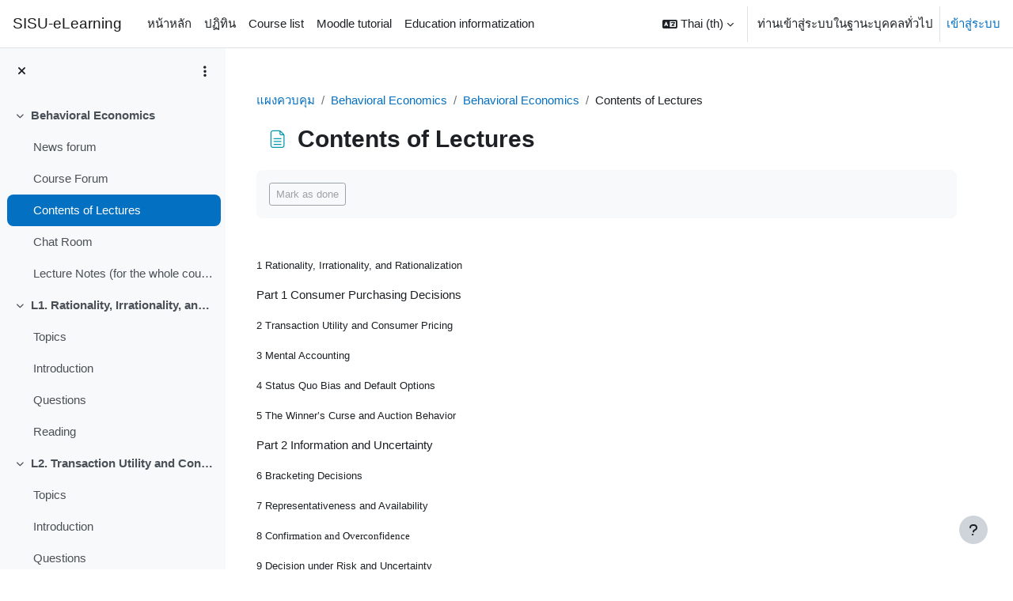

--- FILE ---
content_type: text/html; charset=utf-8
request_url: https://elearning.shisu.edu.cn/mod/page/view.php?id=406&lang=th
body_size: 12890
content:
<!DOCTYPE html>

<html  dir="ltr" lang="th" xml:lang="th">
<head>
    <title>Behavioral Economics: Contents of Lectures | SISU-eLearning</title>
    <link rel="shortcut icon" href="https://elearning.shisu.edu.cn/theme/image.php/boost/theme/1765968875/favicon" />
    <meta name="apple-itunes-app" content="app-id=633359593, app-argument=https://elearning.shisu.edu.cn/mod/page/view.php?id=406"/><link rel="manifest" href="https://elearning.shisu.edu.cn/admin/tool/mobile/mobile.webmanifest.php" /><meta http-equiv="Content-Type" content="text/html; charset=utf-8" />
<meta name="keywords" content="moodle, Behavioral Economics: Contents of Lectures | SISU-eLearning" />
<link rel="stylesheet" type="text/css" href="https://elearning.shisu.edu.cn/theme/yui_combo.php?rollup/3.18.1/yui-moodlesimple-min.css" /><script id="firstthemesheet" type="text/css">/** Required in order to fix style inclusion problems in IE with YUI **/</script><link rel="stylesheet" type="text/css" href="https://elearning.shisu.edu.cn/theme/styles.php/boost/1765968875_1/all" />
<link rel="stylesheet" type="text/css" href="https://elearning.shisu.edu.cn/filter/syntaxhighlighter/styles/atom-one-dark.min.css" />
<script>
//<![CDATA[
var M = {}; M.yui = {};
M.pageloadstarttime = new Date();
M.cfg = {"wwwroot":"https:\/\/elearning.shisu.edu.cn","apibase":"https:\/\/elearning.shisu.edu.cn\/r.php\/api","homeurl":{},"sesskey":"NEuEOblNdV","sessiontimeout":"28800","sessiontimeoutwarning":1200,"themerev":"1765968875","slasharguments":1,"theme":"boost","iconsystemmodule":"core\/icon_system_fontawesome","jsrev":"1765968875","admin":"admin","svgicons":true,"usertimezone":"Asia\/Shanghai","language":"th","courseId":31,"courseContextId":1166,"contextid":1207,"contextInstanceId":406,"langrev":1765968875,"templaterev":"1765968875","siteId":1,"userId":1};var yui1ConfigFn = function(me) {if(/-skin|reset|fonts|grids|base/.test(me.name)){me.type='css';me.path=me.path.replace(/\.js/,'.css');me.path=me.path.replace(/\/yui2-skin/,'/assets/skins/sam/yui2-skin')}};
var yui2ConfigFn = function(me) {var parts=me.name.replace(/^moodle-/,'').split('-'),component=parts.shift(),module=parts[0],min='-min';if(/-(skin|core)$/.test(me.name)){parts.pop();me.type='css';min=''}
if(module){var filename=parts.join('-');me.path=component+'/'+module+'/'+filename+min+'.'+me.type}else{me.path=component+'/'+component+'.'+me.type}};
YUI_config = {"debug":false,"base":"https:\/\/elearning.shisu.edu.cn\/lib\/yuilib\/3.18.1\/","comboBase":"https:\/\/elearning.shisu.edu.cn\/theme\/yui_combo.php?","combine":true,"filter":null,"insertBefore":"firstthemesheet","groups":{"yui2":{"base":"https:\/\/elearning.shisu.edu.cn\/lib\/yuilib\/2in3\/2.9.0\/build\/","comboBase":"https:\/\/elearning.shisu.edu.cn\/theme\/yui_combo.php?","combine":true,"ext":false,"root":"2in3\/2.9.0\/build\/","patterns":{"yui2-":{"group":"yui2","configFn":yui1ConfigFn}}},"moodle":{"name":"moodle","base":"https:\/\/elearning.shisu.edu.cn\/theme\/yui_combo.php?m\/1765968875\/","combine":true,"comboBase":"https:\/\/elearning.shisu.edu.cn\/theme\/yui_combo.php?","ext":false,"root":"m\/1765968875\/","patterns":{"moodle-":{"group":"moodle","configFn":yui2ConfigFn}},"filter":null,"modules":{"moodle-core-blocks":{"requires":["base","node","io","dom","dd","dd-scroll","moodle-core-dragdrop","moodle-core-notification"]},"moodle-core-chooserdialogue":{"requires":["base","panel","moodle-core-notification"]},"moodle-core-maintenancemodetimer":{"requires":["base","node"]},"moodle-core-dragdrop":{"requires":["base","node","io","dom","dd","event-key","event-focus","moodle-core-notification"]},"moodle-core-event":{"requires":["event-custom"]},"moodle-core-actionmenu":{"requires":["base","event","node-event-simulate"]},"moodle-core-notification":{"requires":["moodle-core-notification-dialogue","moodle-core-notification-alert","moodle-core-notification-confirm","moodle-core-notification-exception","moodle-core-notification-ajaxexception"]},"moodle-core-notification-dialogue":{"requires":["base","node","panel","escape","event-key","dd-plugin","moodle-core-widget-focusafterclose","moodle-core-lockscroll"]},"moodle-core-notification-alert":{"requires":["moodle-core-notification-dialogue"]},"moodle-core-notification-confirm":{"requires":["moodle-core-notification-dialogue"]},"moodle-core-notification-exception":{"requires":["moodle-core-notification-dialogue"]},"moodle-core-notification-ajaxexception":{"requires":["moodle-core-notification-dialogue"]},"moodle-core-lockscroll":{"requires":["plugin","base-build"]},"moodle-core-handlebars":{"condition":{"trigger":"handlebars","when":"after"}},"moodle-core_availability-form":{"requires":["base","node","event","event-delegate","panel","moodle-core-notification-dialogue","json"]},"moodle-course-management":{"requires":["base","node","io-base","moodle-core-notification-exception","json-parse","dd-constrain","dd-proxy","dd-drop","dd-delegate","node-event-delegate"]},"moodle-course-categoryexpander":{"requires":["node","event-key"]},"moodle-course-dragdrop":{"requires":["base","node","io","dom","dd","dd-scroll","moodle-core-dragdrop","moodle-core-notification","moodle-course-coursebase","moodle-course-util"]},"moodle-course-util":{"requires":["node"],"use":["moodle-course-util-base"],"submodules":{"moodle-course-util-base":{},"moodle-course-util-section":{"requires":["node","moodle-course-util-base"]},"moodle-course-util-cm":{"requires":["node","moodle-course-util-base"]}}},"moodle-form-shortforms":{"requires":["node","base","selector-css3","moodle-core-event"]},"moodle-form-dateselector":{"requires":["base","node","overlay","calendar"]},"moodle-question-searchform":{"requires":["base","node"]},"moodle-question-chooser":{"requires":["moodle-core-chooserdialogue"]},"moodle-availability_completion-form":{"requires":["base","node","event","moodle-core_availability-form"]},"moodle-availability_date-form":{"requires":["base","node","event","io","moodle-core_availability-form"]},"moodle-availability_grade-form":{"requires":["base","node","event","moodle-core_availability-form"]},"moodle-availability_group-form":{"requires":["base","node","event","moodle-core_availability-form"]},"moodle-availability_grouping-form":{"requires":["base","node","event","moodle-core_availability-form"]},"moodle-availability_profile-form":{"requires":["base","node","event","moodle-core_availability-form"]},"moodle-availability_role-form":{"requires":["base","node","event","moodle-core_availability-form"]},"moodle-availability_sectioncompleted-form":{"requires":["base","node","event","moodle-core_availability-form"]},"moodle-mod_assign-history":{"requires":["node","transition"]},"moodle-mod_attendance-groupfilter":{"requires":["base","node"]},"moodle-mod_offlinequiz-toolboxes":{"requires":["base","node","event","event-key","io","moodle-mod_offlinequiz-offlinequizbase","moodle-mod_offlinequiz-util-slot","moodle-core-notification-ajaxexception"]},"moodle-mod_offlinequiz-dragdrop":{"requires":["base","node","io","dom","dd","dd-scroll","moodle-core-dragdrop","moodle-core-notification","moodle-mod_offlinequiz-offlinequizbase","moodle-mod_offlinequiz-util-base","moodle-mod_offlinequiz-util-page","moodle-mod_offlinequiz-util-slot","moodle-course-util"]},"moodle-mod_offlinequiz-randomquestion":{"requires":["base","event","node","io","moodle-core-notification-dialogue"]},"moodle-mod_offlinequiz-util":{"requires":["node"],"use":["moodle-mod_offlinequiz-util-base"],"submodules":{"moodle-mod_offlinequiz-util-base":{},"moodle-mod_offlinequiz-util-slot":{"requires":["node","moodle-mod_offlinequiz-util-base"]},"moodle-mod_offlinequiz-util-page":{"requires":["node","moodle-mod_offlinequiz-util-base"]}}},"moodle-mod_offlinequiz-modform":{"requires":["base","node","event"]},"moodle-mod_offlinequiz-repaginate":{"requires":["base","event","node","io","moodle-core-notification-dialogue"]},"moodle-mod_offlinequiz-offlinequizbase":{"requires":["base","node"]},"moodle-mod_offlinequiz-autosave":{"requires":["base","node","event","event-valuechange","node-event-delegate","io-form"]},"moodle-mod_offlinequiz-questionchooser":{"requires":["moodle-core-chooserdialogue","moodle-mod_offlinequiz-util","querystring-parse"]},"moodle-mod_quiz-toolboxes":{"requires":["base","node","event","event-key","io","moodle-mod_quiz-quizbase","moodle-mod_quiz-util-slot","moodle-core-notification-ajaxexception"]},"moodle-mod_quiz-dragdrop":{"requires":["base","node","io","dom","dd","dd-scroll","moodle-core-dragdrop","moodle-core-notification","moodle-mod_quiz-quizbase","moodle-mod_quiz-util-base","moodle-mod_quiz-util-page","moodle-mod_quiz-util-slot","moodle-course-util"]},"moodle-mod_quiz-util":{"requires":["node","moodle-core-actionmenu"],"use":["moodle-mod_quiz-util-base"],"submodules":{"moodle-mod_quiz-util-base":{},"moodle-mod_quiz-util-slot":{"requires":["node","moodle-mod_quiz-util-base"]},"moodle-mod_quiz-util-page":{"requires":["node","moodle-mod_quiz-util-base"]}}},"moodle-mod_quiz-modform":{"requires":["base","node","event"]},"moodle-mod_quiz-quizbase":{"requires":["base","node"]},"moodle-mod_quiz-autosave":{"requires":["base","node","event","event-valuechange","node-event-delegate","io-form","datatype-date-format"]},"moodle-mod_quiz-questionchooser":{"requires":["moodle-core-chooserdialogue","moodle-mod_quiz-util","querystring-parse"]},"moodle-message_airnotifier-toolboxes":{"requires":["base","node","io"]},"moodle-block_xp-rulepicker":{"requires":["base","node","handlebars","moodle-core-notification-dialogue"]},"moodle-block_xp-notification":{"requires":["base","node","handlebars","button-plugin","moodle-core-notification-dialogue"]},"moodle-block_xp-filters":{"requires":["base","node","moodle-core-dragdrop","moodle-core-notification-confirm","moodle-block_xp-rulepicker"]},"moodle-editor_atto-editor":{"requires":["node","transition","io","overlay","escape","event","event-simulate","event-custom","node-event-html5","node-event-simulate","yui-throttle","moodle-core-notification-dialogue","moodle-editor_atto-rangy","handlebars","timers","querystring-stringify"]},"moodle-editor_atto-plugin":{"requires":["node","base","escape","event","event-outside","handlebars","event-custom","timers","moodle-editor_atto-menu"]},"moodle-editor_atto-menu":{"requires":["moodle-core-notification-dialogue","node","event","event-custom"]},"moodle-editor_atto-rangy":{"requires":[]},"moodle-report_eventlist-eventfilter":{"requires":["base","event","node","node-event-delegate","datatable","autocomplete","autocomplete-filters"]},"moodle-report_loglive-fetchlogs":{"requires":["base","event","node","io","node-event-delegate"]},"moodle-gradereport_history-userselector":{"requires":["escape","event-delegate","event-key","handlebars","io-base","json-parse","moodle-core-notification-dialogue"]},"moodle-qbank_editquestion-chooser":{"requires":["moodle-core-chooserdialogue"]},"moodle-tool_lp-dragdrop-reorder":{"requires":["moodle-core-dragdrop"]},"moodle-assignfeedback_editpdf-editor":{"requires":["base","event","node","io","graphics","json","event-move","event-resize","transition","querystring-stringify-simple","moodle-core-notification-dialog","moodle-core-notification-alert","moodle-core-notification-warning","moodle-core-notification-exception","moodle-core-notification-ajaxexception"]},"moodle-atto_accessibilitychecker-button":{"requires":["color-base","moodle-editor_atto-plugin"]},"moodle-atto_accessibilityhelper-button":{"requires":["moodle-editor_atto-plugin"]},"moodle-atto_aic-button":{"requires":["moodle-editor_atto-plugin"]},"moodle-atto_align-button":{"requires":["moodle-editor_atto-plugin"]},"moodle-atto_bold-button":{"requires":["moodle-editor_atto-plugin"]},"moodle-atto_charmap-button":{"requires":["moodle-editor_atto-plugin"]},"moodle-atto_clear-button":{"requires":["moodle-editor_atto-plugin"]},"moodle-atto_collapse-button":{"requires":["moodle-editor_atto-plugin"]},"moodle-atto_corrections-button":{"requires":["moodle-editor_atto-plugin"]},"moodle-atto_emojipicker-button":{"requires":["moodle-editor_atto-plugin"]},"moodle-atto_emoticon-button":{"requires":["moodle-editor_atto-plugin"]},"moodle-atto_equation-button":{"requires":["moodle-editor_atto-plugin","moodle-core-event","io","event-valuechange","tabview","array-extras"]},"moodle-atto_h5p-button":{"requires":["moodle-editor_atto-plugin"]},"moodle-atto_html-beautify":{},"moodle-atto_html-codemirror":{"requires":["moodle-atto_html-codemirror-skin"]},"moodle-atto_html-button":{"requires":["promise","moodle-editor_atto-plugin","moodle-atto_html-beautify","moodle-atto_html-codemirror","event-valuechange"]},"moodle-atto_image-button":{"requires":["moodle-editor_atto-plugin"]},"moodle-atto_indent-button":{"requires":["moodle-editor_atto-plugin"]},"moodle-atto_italic-button":{"requires":["moodle-editor_atto-plugin"]},"moodle-atto_link-button":{"requires":["moodle-editor_atto-plugin"]},"moodle-atto_managefiles-usedfiles":{"requires":["node","escape"]},"moodle-atto_managefiles-button":{"requires":["moodle-editor_atto-plugin"]},"moodle-atto_media-button":{"requires":["moodle-editor_atto-plugin","moodle-form-shortforms"]},"moodle-atto_noautolink-button":{"requires":["moodle-editor_atto-plugin"]},"moodle-atto_orderedlist-button":{"requires":["moodle-editor_atto-plugin"]},"moodle-atto_recordrtc-button":{"requires":["moodle-editor_atto-plugin","moodle-atto_recordrtc-recording"]},"moodle-atto_recordrtc-recording":{"requires":["moodle-atto_recordrtc-button"]},"moodle-atto_rtl-button":{"requires":["moodle-editor_atto-plugin"]},"moodle-atto_strike-button":{"requires":["moodle-editor_atto-plugin"]},"moodle-atto_subscript-button":{"requires":["moodle-editor_atto-plugin"]},"moodle-atto_superscript-button":{"requires":["moodle-editor_atto-plugin"]},"moodle-atto_table-button":{"requires":["moodle-editor_atto-plugin","moodle-editor_atto-menu","event","event-valuechange"]},"moodle-atto_title-button":{"requires":["moodle-editor_atto-plugin"]},"moodle-atto_underline-button":{"requires":["moodle-editor_atto-plugin"]},"moodle-atto_undo-button":{"requires":["moodle-editor_atto-plugin"]},"moodle-atto_unorderedlist-button":{"requires":["moodle-editor_atto-plugin"]},"moodle-atto_wordimport-button":{"requires":["moodle-editor_atto-plugin"]}}},"gallery":{"name":"gallery","base":"https:\/\/elearning.shisu.edu.cn\/lib\/yuilib\/gallery\/","combine":true,"comboBase":"https:\/\/elearning.shisu.edu.cn\/theme\/yui_combo.php?","ext":false,"root":"gallery\/1765968875\/","patterns":{"gallery-":{"group":"gallery"}}}},"modules":{"core_filepicker":{"name":"core_filepicker","fullpath":"https:\/\/elearning.shisu.edu.cn\/lib\/javascript.php\/1765968875\/repository\/filepicker.js","requires":["base","node","node-event-simulate","json","async-queue","io-base","io-upload-iframe","io-form","yui2-treeview","panel","cookie","datatable","datatable-sort","resize-plugin","dd-plugin","escape","moodle-core_filepicker","moodle-core-notification-dialogue"]},"core_comment":{"name":"core_comment","fullpath":"https:\/\/elearning.shisu.edu.cn\/lib\/javascript.php\/1765968875\/comment\/comment.js","requires":["base","io-base","node","json","yui2-animation","overlay","escape"]}},"logInclude":[],"logExclude":[],"logLevel":null};
M.yui.loader = {modules: {}};

//]]>
</script>

<meta name="renderer" content="webkit|ie-comp|ie-stand">

    <meta name="viewport" content="width=device-width, initial-scale=1.0">
</head>
<body  id="page-mod-page-view" class="format-topics limitedwidth  path-mod path-mod-page chrome dir-ltr lang-th yui-skin-sam yui3-skin-sam elearning-shisu-edu-cn pagelayout-incourse course-31 context-1207 cmid-406 cm-type-page category-66 theme uses-drawers drawer-open-index">
<div class="toast-wrapper mx-auto py-0 fixed-top" role="status" aria-live="polite"></div>
<div id="page-wrapper" class="d-print-block">

    <div>
    <a class="sr-only sr-only-focusable" href="#maincontent">ข้ามไปที่เนื้อหาหลัก</a>
</div><script src="https://elearning.shisu.edu.cn/lib/javascript.php/1765968875/lib/polyfills/polyfill.js"></script>
<script src="https://elearning.shisu.edu.cn/theme/yui_combo.php?rollup/3.18.1/yui-moodlesimple-min.js"></script><script src="https://elearning.shisu.edu.cn/lib/javascript.php/1765968875/lib/javascript-static.js"></script>
<script>
//<![CDATA[
document.body.className += ' jsenabled';
//]]>
</script>



    <nav class="navbar fixed-top navbar-light bg-white navbar-expand" aria-label="Site navigation">
        <div class="container-fluid">
            <button class="navbar-toggler aabtn d-block d-md-none px-1 my-1 border-0" data-toggler="drawers" data-action="toggle" data-target="theme_boost-drawers-primary">
                <span class="navbar-toggler-icon"></span>
                <span class="sr-only">Side panel</span>
            </button>
    
            <a href="https://elearning.shisu.edu.cn/my/" class="navbar-brand d-none d-md-flex align-items-center m-0 me-4 p-0 aabtn">
    
                    SISU-eLearning
            </a>
                <div class="primary-navigation">
                    <nav class="moremenu navigation">
                        <ul id="moremenu-6970eb2a83d5e-navbar-nav" role="menubar" class="nav more-nav navbar-nav">
                                    <li data-key="home" class="nav-item" role="none" data-forceintomoremenu="false">
                                                <a role="menuitem" class="nav-link  "
                                                    href="https://elearning.shisu.edu.cn/"
                                                    
                                                    
                                                    data-disableactive="true"
                                                    tabindex="-1"
                                                >
                                                    หน้าหลัก
                                                </a>
                                    </li>
                                    <li data-key="calendar" class="nav-item" role="none" data-forceintomoremenu="false">
                                                <a role="menuitem" class="nav-link  "
                                                    href="https://elearning.shisu.edu.cn/calendar/view.php?view=month"
                                                    
                                                    
                                                    data-disableactive="true"
                                                    tabindex="-1"
                                                >
                                                    ปฏิทิน
                                                </a>
                                    </li>
                                    <li data-key="" class="nav-item" role="none" data-forceintomoremenu="false">
                                                <a role="menuitem" class="nav-link  "
                                                    href="https://elearning.shisu.edu.cn/course/index.php"
                                                    title="Courses overview"
                                                    
                                                    data-disableactive="true"
                                                    tabindex="-1"
                                                >
                                                    Course list
                                                </a>
                                    </li>
                                    <li data-key="" class="nav-item" role="none" data-forceintomoremenu="false">
                                                <a role="menuitem" class="nav-link  "
                                                    href="https://elearning.shisu.edu.cn/course/view.php?id=26"
                                                    title="How to use Moodle"
                                                    
                                                    data-disableactive="true"
                                                    tabindex="-1"
                                                >
                                                    Moodle tutorial
                                                </a>
                                    </li>
                                    <li data-key="" class="nav-item" role="none" data-forceintomoremenu="false">
                                                <a role="menuitem" class="nav-link  "
                                                    href="https://elearning.shisu.edu.cn/course/view.php?id=27"
                                                    title="Policies and technologies about Education Informatization"
                                                    
                                                    data-disableactive="true"
                                                    tabindex="-1"
                                                >
                                                    Education informatization
                                                </a>
                                    </li>
                            <li role="none" class="nav-item dropdown dropdownmoremenu d-none" data-region="morebutton">
                                <a class="dropdown-toggle nav-link " href="#" id="moremenu-dropdown-6970eb2a83d5e" role="menuitem" data-toggle="dropdown" aria-haspopup="true" aria-expanded="false" tabindex="-1">
                                    More
                                </a>
                                <ul class="dropdown-menu dropdown-menu-left" data-region="moredropdown" aria-labelledby="moremenu-dropdown-6970eb2a83d5e" role="menu">
                                </ul>
                            </li>
                        </ul>
                    </nav>
                </div>
    
            <ul class="navbar-nav d-none d-md-flex my-1 px-1">
                <!-- page_heading_menu -->
                
            </ul>
    
            <div id="usernavigation" class="navbar-nav ms-auto h-100">
                    <div class="langmenu">
                        <div class="dropdown show">
                            <a href="#" role="button" id="lang-menu-toggle" data-toggle="dropdown" aria-label="ภาษาที่ใช้ในเว็บ" aria-haspopup="true" aria-controls="lang-action-menu" class="btn dropdown-toggle">
                                <i class="icon fa fa-language fa-fw me-1" aria-hidden="true"></i>
                                <span class="langbutton">
                                    Thai ‎(th)‎
                                </span>
                                <b class="caret"></b>
                            </a>
                            <div role="menu" aria-labelledby="lang-menu-toggle" id="lang-action-menu" class="dropdown-menu dropdown-menu-right">
                                        <a href="https://elearning.shisu.edu.cn/mod/page/view.php?id=406&amp;lang=zh_cn" class="dropdown-item ps-5" role="menuitem" 
                                                lang="zh" >
                                            简体中文 ‎(zh_cn)‎
                                        </a>
                                        <a href="https://elearning.shisu.edu.cn/mod/page/view.php?id=406&amp;lang=ja" class="dropdown-item ps-5" role="menuitem" 
                                                lang="ja" >
                                            日本語 ‎(ja)‎
                                        </a>
                                        <a href="https://elearning.shisu.edu.cn/mod/page/view.php?id=406&amp;lang=id" class="dropdown-item ps-5" role="menuitem" 
                                                lang="id" >
                                            Bahasa Indonesia ‎(id)‎
                                        </a>
                                        <a href="https://elearning.shisu.edu.cn/mod/page/view.php?id=406&amp;lang=ms" class="dropdown-item ps-5" role="menuitem" 
                                                lang="ms" >
                                            Bahasa Melayu ‎(ms)‎
                                        </a>
                                        <a href="https://elearning.shisu.edu.cn/mod/page/view.php?id=406&amp;lang=cs" class="dropdown-item ps-5" role="menuitem" 
                                                lang="cs" >
                                            Čeština ‎(cs)‎
                                        </a>
                                        <a href="https://elearning.shisu.edu.cn/mod/page/view.php?id=406&amp;lang=de" class="dropdown-item ps-5" role="menuitem" 
                                                lang="de" >
                                            Deutsch ‎(de)‎
                                        </a>
                                        <a href="https://elearning.shisu.edu.cn/mod/page/view.php?id=406&amp;lang=en" class="dropdown-item ps-5" role="menuitem" 
                                                lang="en" >
                                            English ‎(en)‎
                                        </a>
                                        <a href="https://elearning.shisu.edu.cn/mod/page/view.php?id=406&amp;lang=es" class="dropdown-item ps-5" role="menuitem" 
                                                lang="es" >
                                            Español - Internacional ‎(es)‎
                                        </a>
                                        <a href="https://elearning.shisu.edu.cn/mod/page/view.php?id=406&amp;lang=fr" class="dropdown-item ps-5" role="menuitem" 
                                                lang="fr" >
                                            Français ‎(fr)‎
                                        </a>
                                        <a href="https://elearning.shisu.edu.cn/mod/page/view.php?id=406&amp;lang=it" class="dropdown-item ps-5" role="menuitem" 
                                                lang="it" >
                                            Italiano ‎(it)‎
                                        </a>
                                        <a href="https://elearning.shisu.edu.cn/mod/page/view.php?id=406&amp;lang=sw" class="dropdown-item ps-5" role="menuitem" 
                                                lang="sw" >
                                            Kiswahili ‎(sw)‎
                                        </a>
                                        <a href="https://elearning.shisu.edu.cn/mod/page/view.php?id=406&amp;lang=hu" class="dropdown-item ps-5" role="menuitem" 
                                                lang="hu" >
                                            magyar ‎(hu)‎
                                        </a>
                                        <a href="https://elearning.shisu.edu.cn/mod/page/view.php?id=406&amp;lang=nl" class="dropdown-item ps-5" role="menuitem" 
                                                lang="nl" >
                                            Nederlands ‎(nl)‎
                                        </a>
                                        <a href="https://elearning.shisu.edu.cn/mod/page/view.php?id=406&amp;lang=uz" class="dropdown-item ps-5" role="menuitem" 
                                                lang="uz" >
                                            O&#039;zbekcha ‎(uz)‎
                                        </a>
                                        <a href="https://elearning.shisu.edu.cn/mod/page/view.php?id=406&amp;lang=pl" class="dropdown-item ps-5" role="menuitem" 
                                                lang="pl" >
                                            Polski ‎(pl)‎
                                        </a>
                                        <a href="https://elearning.shisu.edu.cn/mod/page/view.php?id=406&amp;lang=pt" class="dropdown-item ps-5" role="menuitem" 
                                                lang="pt" >
                                            Português - Portugal ‎(pt)‎
                                        </a>
                                        <a href="https://elearning.shisu.edu.cn/mod/page/view.php?id=406&amp;lang=sv" class="dropdown-item ps-5" role="menuitem" 
                                                lang="sv" >
                                            Svenska ‎(sv)‎
                                        </a>
                                        <a href="#" class="dropdown-item ps-5" role="menuitem" aria-current="true"
                                                >
                                            Thai ‎(th)‎
                                        </a>
                                        <a href="https://elearning.shisu.edu.cn/mod/page/view.php?id=406&amp;lang=tr" class="dropdown-item ps-5" role="menuitem" 
                                                lang="tr" >
                                            Türkçe ‎(tr)‎
                                        </a>
                                        <a href="https://elearning.shisu.edu.cn/mod/page/view.php?id=406&amp;lang=vi" class="dropdown-item ps-5" role="menuitem" 
                                                lang="vi" >
                                            Vietnamese ‎(vi)‎
                                        </a>
                                        <a href="https://elearning.shisu.edu.cn/mod/page/view.php?id=406&amp;lang=el" class="dropdown-item ps-5" role="menuitem" 
                                                lang="el" >
                                            Ελληνικά ‎(el)‎
                                        </a>
                                        <a href="https://elearning.shisu.edu.cn/mod/page/view.php?id=406&amp;lang=kk" class="dropdown-item ps-5" role="menuitem" 
                                                lang="kk" >
                                            Қазақша ‎(kk)‎
                                        </a>
                                        <a href="https://elearning.shisu.edu.cn/mod/page/view.php?id=406&amp;lang=ru" class="dropdown-item ps-5" role="menuitem" 
                                                lang="ru" >
                                            Русский ‎(ru)‎
                                        </a>
                                        <a href="https://elearning.shisu.edu.cn/mod/page/view.php?id=406&amp;lang=uk" class="dropdown-item ps-5" role="menuitem" 
                                                lang="uk" >
                                            Українська ‎(uk)‎
                                        </a>
                                        <a href="https://elearning.shisu.edu.cn/mod/page/view.php?id=406&amp;lang=he" class="dropdown-item ps-5" role="menuitem" 
                                                lang="he" >
                                            עברית ‎(he)‎
                                        </a>
                                        <a href="https://elearning.shisu.edu.cn/mod/page/view.php?id=406&amp;lang=ur" class="dropdown-item ps-5" role="menuitem" 
                                                lang="ur" >
                                            اردو ‎(ur)‎
                                        </a>
                                        <a href="https://elearning.shisu.edu.cn/mod/page/view.php?id=406&amp;lang=ar" class="dropdown-item ps-5" role="menuitem" 
                                                lang="ar" >
                                            العربية ‎(ar)‎
                                        </a>
                                        <a href="https://elearning.shisu.edu.cn/mod/page/view.php?id=406&amp;lang=fa" class="dropdown-item ps-5" role="menuitem" 
                                                lang="fa" >
                                            فارسی ‎(fa)‎
                                        </a>
                                        <a href="https://elearning.shisu.edu.cn/mod/page/view.php?id=406&amp;lang=ps" class="dropdown-item ps-5" role="menuitem" 
                                                lang="ps" >
                                            لیسي ‎(ps)‎
                                        </a>
                                        <a href="https://elearning.shisu.edu.cn/mod/page/view.php?id=406&amp;lang=hi" class="dropdown-item ps-5" role="menuitem" 
                                                lang="hi" >
                                            हिंदी ‎(hi)‎
                                        </a>
                                        <a href="https://elearning.shisu.edu.cn/mod/page/view.php?id=406&amp;lang=ko" class="dropdown-item ps-5" role="menuitem" 
                                                lang="ko" >
                                            한국어 ‎(ko)‎
                                        </a>
                            </div>
                        </div>
                    </div>
                    <div class="divider border-start h-75 align-self-center mx-1"></div>
                
                <div class="d-flex align-items-stretch usermenu-container" data-region="usermenu">
                        <div class="usermenu">
                                <span class="login ps-2">
                                        ท่านเข้าสู่ระบบในฐานะบุคคลทั่วไป
                                        <div class="divider border-start h-75 align-self-center mx-2"></div>
                                        <a href="https://elearning.shisu.edu.cn/login/index.php">เข้าสู่ระบบ</a>
                                </span>
                        </div>
                </div>
                
            </div>
        </div>
    </nav>
    

<div  class="drawer drawer-left drawer-primary d-print-none not-initialized" data-region="fixed-drawer" id="theme_boost-drawers-primary" data-preference="" data-state="show-drawer-primary" data-forceopen="0" data-close-on-resize="1">
    <div class="drawerheader">
        <button
            class="btn drawertoggle icon-no-margin hidden"
            data-toggler="drawers"
            data-action="closedrawer"
            data-target="theme_boost-drawers-primary"
            data-toggle="tooltip"
            data-placement="right"
            title="Close drawer"
        >
            <i class="icon fa fa-xmark fa-fw " aria-hidden="true"  ></i>
        </button>
        <a
            href="https://elearning.shisu.edu.cn/my/"
            title="SISU-eLearning"
            data-region="site-home-link"
            class="aabtn text-reset d-flex align-items-center py-1 h-100 d-md-none"
        >
                        <span class="sitename" title="SISU-eLearning">SISU-eLearning</span>

        </a>
        <div class="drawerheadercontent hidden">
            
        </div>
    </div>
    <div class="drawercontent drag-container" data-usertour="scroller">
                <div class="list-group">
                <a href="https://elearning.shisu.edu.cn/" class="list-group-item list-group-item-action  " >
                    หน้าหลัก
                </a>
                <a href="https://elearning.shisu.edu.cn/calendar/view.php?view=month" class="list-group-item list-group-item-action  " >
                    ปฏิทิน
                </a>
                <a href="https://elearning.shisu.edu.cn/course/index.php" class="list-group-item list-group-item-action  " >
                    Course list
                </a>
                <a href="https://elearning.shisu.edu.cn/course/view.php?id=26" class="list-group-item list-group-item-action  " >
                    Moodle tutorial
                </a>
                <a href="https://elearning.shisu.edu.cn/course/view.php?id=27" class="list-group-item list-group-item-action  " >
                    Education informatization
                </a>
        </div>

    </div>
</div>
        <div  class="drawer drawer-left show d-print-none not-initialized" data-region="fixed-drawer" id="theme_boost-drawers-courseindex" data-preference="drawer-open-index" data-state="show-drawer-left" data-forceopen="0" data-close-on-resize="0">
    <div class="drawerheader">
        <button
            class="btn drawertoggle icon-no-margin hidden"
            data-toggler="drawers"
            data-action="closedrawer"
            data-target="theme_boost-drawers-courseindex"
            data-toggle="tooltip"
            data-placement="right"
            title="Close course index"
        >
            <i class="icon fa fa-xmark fa-fw " aria-hidden="true"  ></i>
        </button>
        <a
            href="https://elearning.shisu.edu.cn/my/"
            title="SISU-eLearning"
            data-region="site-home-link"
            class="aabtn text-reset d-flex align-items-center py-1 h-100 d-md-none"
        >
            
        </a>
        <div class="drawerheadercontent hidden">
                            <div id="courseindexdrawercontrols" class="dropdown">
                    <button class="btn btn-icon rounded-circle mx-2"
                            type="button"
                            data-toggle="dropdown"
                            aria-haspopup="true"
                            aria-expanded="false"
                            title="Course index options"
                    >
                        <i class="icon fa fa-ellipsis-v fa-fw m-0" aria-hidden="true"></i>
                    </button>
                    <div class="dropdown-menu dropdown-menu-right">
                        <a class="dropdown-item"
                           href="#"
                           data-action="expandallcourseindexsections"
                        >
                            <i class="icon fa fa-angles-down fa-fw " aria-hidden="true"  ></i>
                            ขยายทั้งหมด
                        </a>
                        <a class="dropdown-item"
                           href="#"
                           data-action="collapseallcourseindexsections"
                        >
                            <span class="dir-rtl-hide"><i class="icon fa fa-angles-right fa-fw " aria-hidden="true"  ></i></span>
                            <span class="dir-ltr-hide"><i class="icon fa fa-angles-left fa-fw " aria-hidden="true"  ></i></span>
                            ย่อทั้งหมด
                        </a>
                    </div>
                </div>

        </div>
    </div>
    <div class="drawercontent drag-container" data-usertour="scroller">
                        <nav id="courseindex" class="courseindex">
    <div id="courseindex-content">
        <div data-region="loading-placeholder-content" aria-hidden="true" id="course-index-placeholder">
            <ul class="placeholders list-unstyled px-5">
                <li>
                    <div class="col-md-6 p-0 d-flex align-items-center">
                        <div class="bg-pulse-grey rounded-circle me-2"></div>
                        <div class="bg-pulse-grey w-100"></div>
                    </div>
                </li>
                <li>
                    <div class="col-md-6 p-0 d-flex align-items-center">
                        <div class="bg-pulse-grey rounded-circle me-2"></div>
                        <div class="bg-pulse-grey w-100"></div>
                    </div>
                </li>
                <li>
                    <div class="col-md-6 p-0 d-flex align-items-center">
                        <div class="bg-pulse-grey rounded-circle me-2"></div>
                        <div class="bg-pulse-grey w-100"></div>
                    </div>
                </li>
                <li>
                    <div class="col-md-6 p-0 d-flex align-items-center">
                        <div class="bg-pulse-grey rounded-circle me-2"></div>
                        <div class="bg-pulse-grey w-100"></div>
                    </div>
                </li>
            </ul>
        </div>
    </div>
</nav>

    </div>
</div>
    <div id="page" data-region="mainpage" data-usertour="scroller" class="drawers show-drawer-left  drag-container">
        <div id="topofscroll" class="main-inner">
            <div class="drawer-toggles d-flex">
                    <div class="drawer-toggler drawer-left-toggle open-nav d-print-none">
                        <button
                            class="btn icon-no-margin"
                            data-toggler="drawers"
                            data-action="toggle"
                            data-target="theme_boost-drawers-courseindex"
                            data-toggle="tooltip"
                            data-placement="right"
                            title="Open course index"
                        >
                            <span class="sr-only">Open course index</span>
                            <i class="icon fa fa-list fa-fw " aria-hidden="true"  ></i>
                        </button>
                    </div>
            </div>
            <header id="page-header" class="header-maxwidth d-print-none">
    <div class="w-100">
        <div class="d-flex flex-wrap">
            <div id="page-navbar">
                <nav aria-label="แถบนำทาง">
    <ol class="breadcrumb">
                <li class="breadcrumb-item">
                    <a href="https://elearning.shisu.edu.cn/my/"
                        
                        
                        
                    >
                        แผงควบคุม
                    </a>
                </li>
        
                <li class="breadcrumb-item">
                    <a href="https://elearning.shisu.edu.cn/course/view.php?id=31"
                        
                        title="Behavioral Economics"
                        
                    >
                        Behavioral Economics
                    </a>
                </li>
        
                <li class="breadcrumb-item">
                    <a href="https://elearning.shisu.edu.cn/course/section.php?id=352"
                        
                        
                        data-section-name-for="352" 
                    >
                        Behavioral Economics
                    </a>
                </li>
        
                <li class="breadcrumb-item">
                    <span >
                        Contents of Lectures
                    </span>
                </li>
        </ol>
</nav>
            </div>
            <div class="ms-auto d-flex">
                
            </div>
            <div id="course-header">
                
            </div>
        </div>
        <div class="d-flex align-items-center">
                    <div class="me-auto">
                        <div class="page-context-header d-flex align-items-center mb-2">
    <div class="page-header-image">
        <div class="content activityiconcontainer icon-size-6 modicon_page"><img class="icon activityicon " aria-hidden="true" src="https://elearning.shisu.edu.cn/theme/image.php/boost/page/1765968875/monologo?filtericon=1" alt="" /></div>
    </div>
    <div class="page-header-headings">
        <h1 class="h2 mb-0">Contents of Lectures</h1>
    </div>
</div>
                    </div>
            <div class="header-actions-container ms-auto" data-region="header-actions-container">
            </div>
        </div>
    </div>
</header>
            <div id="page-content" class="pb-3 d-print-block">
                <div id="region-main-box">
                    <div id="region-main">

                        <span class="notifications" id="user-notifications"></span>
                            <span id="maincontent"></span>
                            <div class="activity-header" data-for="page-activity-header">
                                    <span class="sr-only">Completion requirements</span>
                                    <div data-region="activity-information" data-activityname="Contents of Lectures" class="activity-information">

            <div class="completion-info" data-region="completion-info">
                            <button class="btn btn-outline-secondary btn-sm text-nowrap" disabled>
                                Mark as done
                            </button>
                        
            </div>

</div>
</div>
                        <div role="main"><div class="box py-3 generalbox center clearfix"><div class="no-overflow"><p>

</p><p align="left" style="margin: 0cm 0cm 0pt; text-align: left;"><span lang="EN-US" style="font-size: 10pt;">1 </span><span lang="EN-US" style="font-size: 10pt;">Rationality, Irrationality, and Rationalization </span></p><p>

</p><p align="left" style="margin: 0cm 0cm 0pt; text-align: left;"><span lang="EN-US" style="font-size: 11pt;">Part 1 Consumer Purchasing Decisions</span></p><p>

</p><p align="left" style="margin: 0cm 0cm 0pt; text-align: left;"><span lang="EN-US" style="font-size: 10pt;">2 </span><span lang="EN-US" style="font-size: 10pt;">Transaction Utility and Consumer Pricing </span></p><p>

</p><p align="left" style="margin: 0cm 0cm 0pt; text-align: left;"><span lang="EN-US" style="font-size: 10pt;">3 </span><span lang="EN-US" style="font-size: 10pt;">Mental Accounting </span></p><p>

</p><p align="left" style="margin: 0cm 0cm 0pt; text-align: left;"><span lang="EN-US" style="font-size: 10pt;">4 </span><span lang="EN-US" style="font-size: 10pt;">Status Quo Bias and Default Options </span></p><p>

</p><p align="left" style="margin: 0cm 0cm 0pt; text-align: left;"><span lang="EN-US" style="font-size: 10pt;">5 </span><span lang="EN-US" style="font-size: 10pt;">The Winner</span><span lang="EN-US" style="font-size: 10pt;">’</span><span lang="EN-US" style="font-size: 10pt;">s Curse and Auction Behavior </span></p><p>

</p><p align="left" style="margin: 0cm 0cm 0pt; text-align: left;"><span lang="EN-US" style="font-size: 11pt;">Part 2 Information and Uncertainty</span></p><p>

</p><p align="left" style="margin: 0cm 0cm 0pt; text-align: left;"><span lang="EN-US" style="font-size: 10pt;">6 </span><span lang="EN-US" style="font-size: 10pt;">Bracketing Decisions </span></p><p>

</p><p align="left" style="margin: 0cm 0cm 0pt; text-align: left;"><span lang="EN-US" style="font-size: 10pt;">7 </span><span lang="EN-US" style="font-size: 10pt;">Representativeness and Availability </span></p><p>

</p><p align="left" style="margin: 0cm 0cm 0pt; text-align: left;"><span lang="EN-US" style="font-size: 10pt;">8 </span><span lang="EN-US" style="font-size: 10pt;">Con</span><span lang="EN-US" style="font-size: 10pt;">fi</span><span lang="EN-US" style='font-family: "AdvOTb0d2661a","sans-serif"; font-size: 10pt; mso-font-kerning: 0pt; mso-bidi-font-family: AdvOTb0d2661a;'>rmation and Overcon</span><span lang="EN-US" style="font-size: 10pt;">fi</span><span lang="EN-US" style='font-family: "AdvOTb0d2661a","sans-serif"; font-size: 10pt; mso-font-kerning: 0pt; mso-bidi-font-family: AdvOTb0d2661a;'>dence </span></p><p>

</p><p align="left" style="margin: 0cm 0cm 0pt; text-align: left;"><span lang="EN-US" style="font-size: 10pt;">9 </span><span lang="EN-US" style="font-size: 10pt;">Decision under Risk and Uncertainty </span></p><p>

</p><p align="left" style="margin: 0cm 0cm 0pt; text-align: left;"><span lang="EN-US" style="font-size: 10pt;">10 </span><span lang="EN-US" style="font-size: 10pt;">Prospect Theory and Decision under Risk or Uncertainty </span></p><p>

</p><p align="left" style="margin: 0cm 0cm 0pt; text-align: left;"><span lang="EN-US" style="font-size: 11pt;">Part 3 Time Discounting and the Long and Short Run</span></p><p>

</p><p align="left" style="margin: 0cm 0cm 0pt; text-align: left;"><span lang="EN-US" style="font-size: 10pt;">11 </span><span lang="EN-US" style="font-size: 10pt;">Disagreeing with Ourselves: Projection and Hindsight
Biases </span></p><p>

</p><p align="left" style="margin: 0cm 0cm 0pt; text-align: left;"><span lang="EN-US" style="font-size: 10pt;">12 </span><span lang="EN-US" style="font-size: 10pt;">Naïve Procrastination </span></p><p>

</p><p align="left" style="margin: 0cm 0cm 0pt; text-align: left;"><span lang="EN-US" style="font-size: 10pt;">13 </span><span lang="EN-US" style="font-size: 10pt;">Committing and Uncommitting </span></p><p>

</p><p align="left" style="margin: 0cm 0cm 0pt; text-align: left;"><span lang="EN-US" style="font-size: 11pt;">Part 4 Social Preferences</span></p><p>

</p><p align="left" style="margin: 0cm 0cm 0pt; text-align: left;"><span lang="EN-US" style="font-size: 10pt;">14 </span><span lang="EN-US" style="font-size: 10pt;">Sel</span><span lang="EN-US" style="font-size: 10pt;">fi</span><span lang="EN-US" style='font-family: "AdvOTb0d2661a","sans-serif"; font-size: 10pt; mso-font-kerning: 0pt; mso-bidi-font-family: AdvOTb0d2661a;'>shness and Altruism </span></p><p>

</p><p style="margin: 0cm 0cm 0pt;"><span lang="EN-US" style="font-size: 10pt;">15 </span><span lang="EN-US" style="font-size: 10pt;">Fairness and
Psychological Games</span></p><p>

<br></p></div></div><div class="modified">แก้ไขครั้งสุดท้าย: วันพุธ, 1 มิถุนายน 2016, 11:23PM</div></div>
                        
                        

                    </div>
                </div>
            </div>
        </div>
        
        <footer id="page-footer" class="footer-popover bg-white">
            <div data-region="footer-container-popover">
                <button class="btn btn-icon bg-secondary icon-no-margin btn-footer-popover" data-action="footer-popover" aria-label="Show footer">
                    <i class="icon fa fa-question fa-fw " aria-hidden="true"  ></i>
                </button>
            </div>
            <div class="footer-content-popover container" data-region="footer-content-popover">
                <div class="footer-section p-3 border-bottom">
                    <div class="logininfo">
                        <div class="logininfo">ท่านเข้าสู่ระบบในฐานะบุคคลทั่วไป (<a href="https://elearning.shisu.edu.cn/login/index.php">เข้าสู่ระบบ</a>)</div>
                    </div>
                    <div class="tool_usertours-resettourcontainer">
                    </div>
        
                    <div><a class="mobilelink" href="https://download.moodle.org/mobile?version=2024100705.03&amp;lang=th&amp;iosappid=633359593&amp;androidappid=com.moodle.moodlemobile&amp;siteurl=https%3A%2F%2Felearning.shisu.edu.cn">Get the mobile app</a></div>
                    
<script type="text/javascript">
var videojses = document.getElementsByClassName('video-js');
videojses.forEach(function(val, index) {
videojses[index].setAttribute("oncontextmenu", "return false;");
});
</script>
<script async src="https://tongji.shisu.edu.cn/js/pa-2YQ3tz-xzW1rHEkdP37UO.js"></script>
<script>
  window.plausible=window.plausible||function(){(plausible.q=plausible.q||[]).push(arguments)},plausible.init=plausible.init||function(i){plausible.o=i||{}};
  plausible.init()
</script>
<script async="" id="cmp-cookies-table-script">!function(e,t,n=null,o=null){var a=new XMLHttpRequest,l=[];a.onreadystatechange=()=>{if(4===a.readyState&&0!==a.status){var e=a.responseText;200<=a.status&&300>a.status?document.getElementById("cmp-cookies-table-script").insertAdjacentHTML("beforebegin",e):console.warn(e)}},a.onerror=()=>{console.warn(a.statusText||"Can't load cookies table.")},null===o&&(o=document.documentElement.lang),null!==o&&l.push("locale="+o),null!==n&&l.push("environment="+n),a.open("get",e.replace(new RegExp("/$"),"")+"/api/v1/cookies/"+t+"/template"+(l.length?"?"+l.join("&"):""),!0),a.send()}('https://cmp.shisu.edu.cn', 'demo', null);</script><script>
//<![CDATA[
var require = {
    baseUrl : 'https://elearning.shisu.edu.cn/lib/requirejs.php/1765968875/',
    // We only support AMD modules with an explicit define() statement.
    enforceDefine: true,
    skipDataMain: true,
    waitSeconds : 0,

    paths: {
        jquery: 'https://elearning.shisu.edu.cn/lib/javascript.php/1765968875/lib/jquery/jquery-3.7.1.min',
        jqueryui: 'https://elearning.shisu.edu.cn/lib/javascript.php/1765968875/lib/jquery/ui-1.13.2/jquery-ui.min',
        jqueryprivate: 'https://elearning.shisu.edu.cn/lib/javascript.php/1765968875/lib/requirejs/jquery-private'
    },

    // Custom jquery config map.
    map: {
      // '*' means all modules will get 'jqueryprivate'
      // for their 'jquery' dependency.
      '*': { jquery: 'jqueryprivate' },

      // 'jquery-private' wants the real jQuery module
      // though. If this line was not here, there would
      // be an unresolvable cyclic dependency.
      jqueryprivate: { jquery: 'jquery' }
    }
};

//]]>
</script>
<script src="https://elearning.shisu.edu.cn/lib/javascript.php/1765968875/lib/requirejs/require.min.js"></script>
<script>
//<![CDATA[
M.util.js_pending("core/first");
require(['core/first'], function() {
require(['core/prefetch'])
;
M.util.js_pending('filter_mathjaxloader/loader'); require(['filter_mathjaxloader/loader'], function(amd) {amd.configure({"mathjaxconfig":"MathJax.Hub.Config({\r\n    config: [\"Accessible.js\", \"Safe.js\"],\r\n    errorSettings: { message: [\"!\"] },\r\n    skipStartupTypeset: true,\r\n    messageStyle: \"none\"\r\n});\r\n","lang":"th"}); M.util.js_complete('filter_mathjaxloader/loader');});;
require(["media_videojs/loader"], function(loader) {
    loader.setUp('th');
});;
M.util.js_pending('filter_syntaxhighlighter/hljs'); require(['filter_syntaxhighlighter/hljs'], function(amd) {amd.initHighlighting(); M.util.js_complete('filter_syntaxhighlighter/hljs');});;
M.util.js_pending('core_courseformat/courseeditor'); require(['core_courseformat/courseeditor'], function(amd) {amd.setViewFormat("31", {"editing":false,"supportscomponents":true,"statekey":"1765968875_1769007914","overriddenStrings":[]}); M.util.js_complete('core_courseformat/courseeditor');});;

require(['core_courseformat/local/courseindex/placeholder'], function(component) {
    component.init('course-index-placeholder');
});
;

require(['core_courseformat/local/courseindex/drawer'], function(component) {
    component.init('courseindex');
});
;

require(['core_course/manual_completion_toggle'], toggle => {
    toggle.init()
});
;
M.util.js_pending('core_courseformat/local/content/activity_header'); require(['core_courseformat/local/content/activity_header'], function(amd) {amd.init(); M.util.js_complete('core_courseformat/local/content/activity_header');});;

    require(['core/moremenu'], function(moremenu) {
        moremenu(document.querySelector('#moremenu-6970eb2a83d5e-navbar-nav'));
    });
;

    require(['core/usermenu'], function(UserMenu) {
        UserMenu.init();
    });
;

M.util.js_pending('theme_boost/drawers:load');
require(['theme_boost/drawers'], function() {
    M.util.js_complete('theme_boost/drawers:load');
});
;

    require(['theme_boost/courseindexdrawercontrols'], function(component) {
    component.init('courseindexdrawercontrols');
    });
;

M.util.js_pending('theme_boost/drawers:load');
require(['theme_boost/drawers'], function() {
    M.util.js_complete('theme_boost/drawers:load');
});
;

require(['theme_boost/footer-popover'], function(FooterPopover) {
    FooterPopover.init();
});
;

M.util.js_pending('theme_boost/loader');
require(['theme_boost/loader', 'theme_boost/drawer'], function(Loader, Drawer) {
    Drawer.init();
    M.util.js_complete('theme_boost/loader');
});
;
M.util.js_pending('filter_syntaxhighlighter/hljs'); require(['filter_syntaxhighlighter/hljs'], function(amd) {amd.initHighlighting(); M.util.js_complete('filter_syntaxhighlighter/hljs');});;
M.util.js_pending('core/notification'); require(['core/notification'], function(amd) {amd.init(1207, []); M.util.js_complete('core/notification');});;
M.util.js_pending('core/log'); require(['core/log'], function(amd) {amd.setConfig({"level":"warn"}); M.util.js_complete('core/log');});;
M.util.js_pending('core/page_global'); require(['core/page_global'], function(amd) {amd.init(); M.util.js_complete('core/page_global');});;
M.util.js_pending('core/utility'); require(['core/utility'], function(amd) {M.util.js_complete('core/utility');});;
M.util.js_pending('core/storage_validation'); require(['core/storage_validation'], function(amd) {amd.init(null); M.util.js_complete('core/storage_validation');});
    M.util.js_complete("core/first");
});
//]]>
</script>
<script src="https://cdn.jsdelivr.net/npm/mathjax@2.7.9/MathJax.js?delayStartupUntil=configured"></script>
<script>
//<![CDATA[
M.str = {"moodle":{"lastmodified":"\u0e41\u0e01\u0e49\u0e44\u0e02\u0e04\u0e23\u0e31\u0e49\u0e07\u0e2a\u0e38\u0e14\u0e17\u0e49\u0e32\u0e22","name":"\u0e0a\u0e37\u0e48\u0e2d","error":"\u0e21\u0e35\u0e02\u0e49\u0e2d\u0e1c\u0e34\u0e14\u0e1e\u0e25\u0e32\u0e14","info":"\u0e02\u0e49\u0e2d\u0e21\u0e39\u0e25","yes":"\u0e43\u0e0a\u0e48","no":"\u0e44\u0e21\u0e48","cancel":"\u0e22\u0e01\u0e40\u0e25\u0e34\u0e01","confirm":"\u0e22\u0e37\u0e19\u0e22\u0e31\u0e19","areyousure":"\u0e41\u0e19\u0e48\u0e43\u0e08\u0e2b\u0e23\u0e37\u0e2d\u0e44\u0e21\u0e48?","closebuttontitle":"\u0e1b\u0e34\u0e14","unknownerror":"\u0e44\u0e21\u0e48\u0e2a\u0e32\u0e21\u0e32\u0e23\u0e16\u0e23\u0e30\u0e1a\u0e38\u0e02\u0e49\u0e2d\u0e1c\u0e34\u0e14\u0e1e\u0e25\u0e32\u0e14","file":"\u0e44\u0e1f\u0e25\u0e4c","url":"URL","collapseall":"\u0e22\u0e48\u0e2d\u0e17\u0e31\u0e49\u0e07\u0e2b\u0e21\u0e14","expandall":"\u0e02\u0e22\u0e32\u0e22\u0e17\u0e31\u0e49\u0e07\u0e2b\u0e21\u0e14"},"repository":{"type":"Type","size":"Size","invalidjson":"Invalid JSON string","nofilesattached":"No files attached","filepicker":"File picker","logout":"Logout","nofilesavailable":"No files available","norepositoriesavailable":"Sorry, none of your current repositories can return files in the required format.","fileexistsdialogheader":"File exists","fileexistsdialog_editor":"A file with that name has already been attached to the text you are editing.","fileexistsdialog_filemanager":"A file with that name has already been attached","renameto":"Rename to \"{$a}\"","referencesexist":"There are {$a} links to this file","select":"Select"},"admin":{"confirmdeletecomments":"\u0e04\u0e38\u0e13\u0e41\u0e19\u0e48\u0e43\u0e08\u0e2b\u0e23\u0e37\u0e2d\u0e44\u0e21\u0e48\u0e17\u0e35\u0e48\u0e08\u0e30\u0e25\u0e1a\u0e04\u0e27\u0e32\u0e21\u0e04\u0e34\u0e14\u0e40\u0e2b\u0e47\u0e19?","confirmation":"\u0e01\u0e32\u0e23\u0e22\u0e37\u0e19\u0e22\u0e31\u0e19"},"debug":{"debuginfo":"Debug info","line":"Line","stacktrace":"Stack trace"},"langconfig":{"labelsep":":"}};
//]]>
</script>
<script>
//<![CDATA[
(function() { M.util.js_pending('random6970eb2a838d91'); Y.on('domready', function() { var activities = document.querySelectorAll('.section-cm-edit-actions div[role="menu"]');
    if (activities) {
        for (var i = 0; i < activities.length; i++) {
            var ul = activities[i];
            var owner = ul.parentNode.parentNode.parentNode.getAttribute('data-owner');
            if (owner) {
                var id = owner.replace(/^#module-/, '');
                ul.insertAdjacentHTML('beforeend', "<a class=\"dropdown-item editing_notifications menu-action cm-edit-action\" data-action=\"notifications\" role=\"menuitem\" href=\"https:\/\/elearning.shisu.edu.cn\/local\/resourcenotif\/resourcenotif.php?id=123XYZ321\" title=\"\u0e01\u0e32\u0e23\u0e41\u0e08\u0e49\u0e07\u0e40\u0e15\u0e37\u0e2d\u0e19\u0e08\u0e32\u0e01\u0e23\u0e30\u0e1a\u0e1a\"><i class=\"icon fa-regular fa-envelope fa-fw \"  title=\"\u0e01\u0e32\u0e23\u0e41\u0e08\u0e49\u0e07\u0e40\u0e15\u0e37\u0e2d\u0e19\u0e08\u0e32\u0e01\u0e23\u0e30\u0e1a\u0e1a\" role=\"img\" aria-label=\"\u0e01\u0e32\u0e23\u0e41\u0e08\u0e49\u0e07\u0e40\u0e15\u0e37\u0e2d\u0e19\u0e08\u0e32\u0e01\u0e23\u0e30\u0e1a\u0e1a\"><\/i><span class=\"menu-action-text\">\u0e01\u0e32\u0e23\u0e41\u0e08\u0e49\u0e07\u0e40\u0e15\u0e37\u0e2d\u0e19\u0e08\u0e32\u0e01\u0e23\u0e30\u0e1a\u0e1a<\/span><\/a>".replace('123XYZ321', id));
            }
        }
    };  M.util.js_complete('random6970eb2a838d91'); });
 M.util.js_pending('random6970eb2a838d92'); Y.on('domready', function() { var activities = document.querySelectorAll('.section-cm-edit-actions ul[role="menu"]');
    if (activities) {
        for (var i = 0; i < activities.length; i++) {
            var ul = activities[i];
            var owner = ul.parentNode.getAttribute('data-owner');
            if (owner) {
                var id = owner.replace(/^#module-/, '');
                ul.insertAdjacentHTML('beforeend', "<li role=\"presentation\"><a class=\"dropdown-item editing_notifications menu-action cm-edit-action\" data-action=\"notifications\" role=\"menuitem\" href=\"https:\/\/elearning.shisu.edu.cn\/local\/resourcenotif\/resourcenotif.php?id=123XYZ321\" title=\"\u0e01\u0e32\u0e23\u0e41\u0e08\u0e49\u0e07\u0e40\u0e15\u0e37\u0e2d\u0e19\u0e08\u0e32\u0e01\u0e23\u0e30\u0e1a\u0e1a\"><i class=\"icon fa-regular fa-envelope fa-fw \"  title=\"\u0e01\u0e32\u0e23\u0e41\u0e08\u0e49\u0e07\u0e40\u0e15\u0e37\u0e2d\u0e19\u0e08\u0e32\u0e01\u0e23\u0e30\u0e1a\u0e1a\" role=\"img\" aria-label=\"\u0e01\u0e32\u0e23\u0e41\u0e08\u0e49\u0e07\u0e40\u0e15\u0e37\u0e2d\u0e19\u0e08\u0e32\u0e01\u0e23\u0e30\u0e1a\u0e1a\"><\/i><span class=\"menu-action-text\">\u0e01\u0e32\u0e23\u0e41\u0e08\u0e49\u0e07\u0e40\u0e15\u0e37\u0e2d\u0e19\u0e08\u0e32\u0e01\u0e23\u0e30\u0e1a\u0e1a<\/span><\/a><\/li>".replace('123XYZ321', id));
            }
        }
    };  M.util.js_complete('random6970eb2a838d92'); });
M.util.help_popups.setup(Y);
 M.util.js_pending('random6970eb2a838d94'); Y.on('domready', function() { M.util.js_complete("init");  M.util.js_complete('random6970eb2a838d94'); });
})();
//]]>
</script>

                </div>
                <div class="footer-section p-3">
                    <div>Powered by <a href="https://moodle.com">Moodle</a></div>
                </div>
            </div>
        
            <div class="footer-content-debugging footer-dark bg-dark text-light">
                <div class="container-fluid footer-dark-inner">
                    
                </div>
            </div>
        </footer>
    </div>
    
</div>


</body></html>